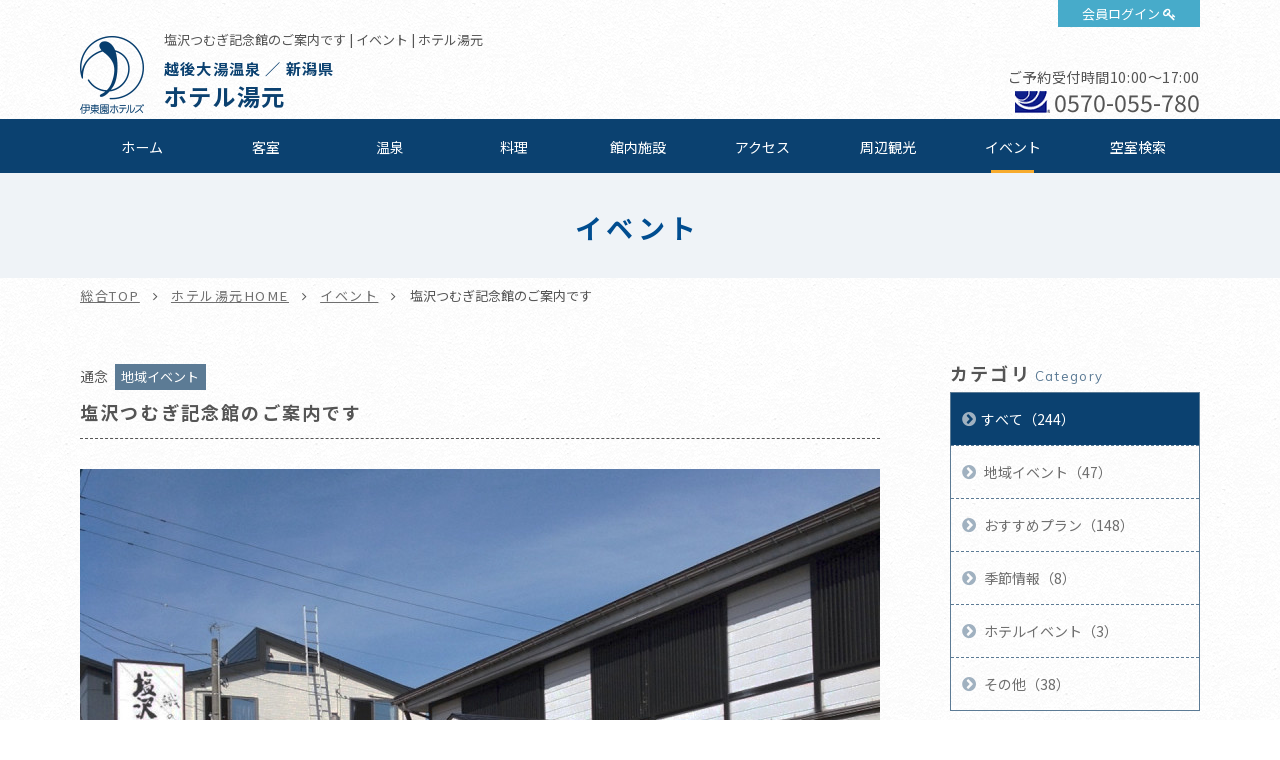

--- FILE ---
content_type: text/html; charset=UTF-8
request_url: https://www.itoenhotel.com/yumoto/event/detail/4028/
body_size: 51505
content:
<!DOCTYPE html>
<html class="mouse lower modern chrome">
<head prefix="og: http://ogp.me/ns# fb: http://ogp.me/ns/fb# website: http://ogp.me/ns/website#">
<meta charset="utf-8">
<title>塩沢つむぎ記念館のご案内です | ホテル湯元【公式サイト】越後大湯温泉旅行 - 伊東園ホテルズ</title>
<meta name="keywords" content="イベント,温泉,宿泊,料理,バイキング,露天風呂,飲み放題,団体,宴会,越後大湯,魚沼,ホテル,塩沢つむぎ記念館のご案内です">
<meta name="description" content="伊東園ホテルからのイベント情報です。">
<meta name="viewport" content="width=device-width, initial-scale=0.0, user-scalable=no, minimum-scale=1.0, maximum-scale=1.0">
<meta name="format-detection" content="telephone=no">
<link rel="index" href="https://www.itoenhotel.com/">

<!-- favicon -->
<link rel="shortcut icon" href="https://www.itoenhotel.com/images/favicon.ico">

<!-- apple-touch-icon -->
<link rel="apple-touch-icon" href="https://www.itoenhotel.com/images/apple-touch-icon.png">

<!-- Open graph tags -->
<meta property="og:site_name" content="伊東園ホテルズ公式サイト【最低価格保証】関東温泉旅行">
<meta property="og:title" content="塩沢つむぎ記念館のご案内です | ホテル湯元【公式サイト】越後大湯温泉旅行 - 伊東園ホテルズ">
<meta property="og:type" content="website">
<meta property="og:url" content="https://www.itoenhotel.com/yumoto/event/detail/4028/">
<meta property="og:description" content="伊東園ホテルからのイベント情報です。">
<meta property="og:image" content="https://www.itoenhotel.com/images/ogp.jpg">
<!-- Google Tag Manager -->
<script>(function(w,d,s,l,i){w[l]=w[l]||[];w[l].push({'gtm.start':
new Date().getTime(),event:'gtm.js'});var f=d.getElementsByTagName(s)[0],
j=d.createElement(s),dl=l!='dataLayer'?'&l='+l:'';j.async=true;j.src=
'https://www.googletagmanager.com/gtm.js?id='+i+dl;f.parentNode.insertBefore(j,f);
})(window,document,'script','dataLayer','GTM-WBTVSH');</script>
<!-- End Google Tag Manager -->

<!-- *** stylesheet *** -->
<link href="https://www.itoenhotel.com/css/common.css" rel="stylesheet" type="text/css" media="all">
<link href="https://fonts.googleapis.com/css?family=Muli|Noto+Sans|Cormorant+Garamond" rel="stylesheet">
<link rel="stylesheet" type="text/css" href="//cdn.jsdelivr.net/npm/slick-carousel@1.8.1/slick/slick.css"/>
<link rel="stylesheet" href="https://cdn.jsdelivr.net/fontawesome/4.7.0/css/font-awesome.min.css">
<link rel="stylesheet" type="text/css" href="https://www.itoenhotel.com/css/jquery-ui.min.css">
<link rel="stylesheet" type="text/css" href="https://www.itoenhotel.com/css/hotel_common.css" media="all">
<link href="https://www.itoenhotel.com/css/hotel_event.css" rel="stylesheet" type="text/css" media="all">

<!-- *** javascript *** -->
<script src="https://www.itoenhotel.com/js/jquery-2.1.4.min.js"></script>
<script type="text/javascript" src="//cdn.jsdelivr.net/npm/slick-carousel@1.8.1/slick/slick.min.js"></script>
<script src="https://www.itoenhotel.com/js/config.js"></script>
<script src="https://www.itoenhotel.com/js/common.js"></script>
<script type="text/javascript" src="https://www.itoenhotel.com/js/jquery-ui.min.js"></script>
<script type="text/javascript" src="https://www.itoenhotel.com/js/search.js"></script>
<script type="text/javascript" src="https://www.itoenhotel.com/js/hotel_common.js"></script>
</head>

<body id="event">
<!-- Google Tag Manager (noscript) -->
<noscript><iframe src="https://www.googletagmanager.com/ns.html?id=GTM-WBTVSH"
height="0" width="0" style="display:none;visibility:hidden"></iframe></noscript>
<!-- End Google Tag Manager (noscript) -->
<div id="page">
<div id="header">
	<div class="con_head ">
		<p class="logo"><a href="https://www.itoenhotel.com/"><img src="https://www.itoenhotel.com/images/header/ic_logo.png" alt="伊東園ホテルズ"></a></p>
		<p class="obj_member"><a href="https://www5.489pro.com/asp/member/index.asp?ka=00044" target="_blank">会員ログイン</a></p>
		<div class="box_head">
			<h1>塩沢つむぎ記念館のご案内です | イベント | ホテル湯元</h1>
			<h2><a href="https://www.itoenhotel.com/yumoto/">
									<span class="spa_pla">
													越後大湯温泉						
													／
						
													新潟県											</span><br>
				
				<em class="name">
					ホテル湯元				</em>
			</a></h2>
		</div>
				<div class="box_cont view_pc-tab">
																		<p class="txt_time">ご予約受付時間10:00～17:00</p>
										<p class="txt_tel01"><i><img src="https://www.itoenhotel.com/images/common/ic_navi.png" alt=""></i><a href="tel:0570055780">0570-055-780</a></p>
									</div>
			</div>

	
	<div class="box_gnav view_pc-tab">
		<ul class="gnav">
			<li class="g_home"><a href="https://www.itoenhotel.com/yumoto/">ホーム</a></li>
												<li class="g_roo"><a href="https://www.itoenhotel.com/yumoto/rooms/">客室</a></li>
													<li class="g_hot"><a href="https://www.itoenhotel.com/yumoto/hotspring/">温泉</a></li>
													<li class="g_cui"><a href="https://www.itoenhotel.com/yumoto/cuisine/">料理</a></li>
													<li class="g_fac"><a href="https://www.itoenhotel.com/yumoto/facilities/">館内施設</a></li>
													<li class="g_acc"><a href="https://www.itoenhotel.com/yumoto/access/">アクセス</a></li>
													<li class="g_sig"><a href="https://www.itoenhotel.com/yumoto/sightseeing/">周辺観光</a></li>
													<li class="g_eve"><a href="https://www.itoenhotel.com/yumoto/event/">イベント</a></li>
																								<li><a href="https://www5.489pro.com/asp/489/menu.asp?id=15440826&kid=00044&ty=ser">空室検索</a></li>
														</ul>
	</div>
</div><!-- /#header -->
<div id="contents">
	<div class="con_pagetitle">
		<h2>イベント</h2>
	</div><!-- /.con_pagetitle -->

	<ul id="topices" class="view_pc-tab">
		<li><a href="https://www.itoenhotel.com/">総合TOP</a></li>
		<li><a href="https://www.itoenhotel.com/yumoto/">ホテル湯元HOME</a></li>
		<li><a href="https://www.itoenhotel.com/yumoto/event/">イベント</a></li>
		<li>塩沢つむぎ記念館のご案内です</li>
	</ul>
	
	<div class="con_eve">
		<div class="main con_det">
			<div class="news_title">
				<div class="box_time">
											<p class="finish">通念</p>
									</div>
				<p class="cate">地域イベント</p>
				<h1>塩沢つむぎ記念館のご案内です</h1>
			</div>
			<div class="box_det">
								<p><img style="width:800px; margin-bottom:30px;" src="https://www.itoenhotel.com/admin/img/imagecache/800x600_285ff94f26d0ad7b2a626e93ddd49248.jpg" alt=""></p>				<div class="box_photo"><p class="photo"><img src="https://www.itoenhotel.com/admin/img/imagecache/765x1024_c8a57870b53d1242934a459565d253b7.jpg" alt=""></p></div><div class="box_txt"><p class="txt"></p></div><div class="box_photo"><p class="photo"><img src="https://www.itoenhotel.com/admin/img/imagecache/800x600_1c990e21ffe8125841c6b7c1b4e108a9.jpg" alt=""></p></div><div class="box_txt"><p class="txt">織の文化館 塩沢つむぎ記念館のご案内です。<br>
<br>
塩沢地域の織物は約1,000年の伝統を誇る伝統工芸となっております。<br>
塩沢つむぎ記念館では織の文化の新拠点として、織物の体験・展示・お土産の販売を行っております。<br>
<br>
体験コースを始め、様々な織物の文化に触れあえる塩沢つむぎ記念館を、この機会にぜひ訪れてみてはいかがでしょうか。<br>
<br>
〒949-6408 新潟県南魚沼市塩原1227-14<br>
TEL：025-782-4888<br>
<br>
お車では、当館より国道291号線経由で約50分となっております。<br>
電車では、JR塩沢駅より徒歩3分となります。</p></div><p class="btn_out"><a href="https://www.tsumugi-kan.jp/" target="_blank">詳細はこちら(外部リンク)</a></p><p class="btn"><a href="https://www5.489pro.com/asp/489/menu.asp?id=15440826&amp;ty=lim&amp;plan=146&amp;lan=JPN&amp;kid=00044">ご宿泊の詳細はこちら</a></p>			</div>

			<div class="box_pager">
	<div>
		<p class="btn_prev">
		<a class="over" href="https://www.itoenhotel.com/yumoto/event/detail/4039/">
			前の記事へ
		</a>
	</p>
			<p class="btn_list"><a href="https://www.itoenhotel.com/yumoto/event/" class="over">一覧に戻る</a></p>
		<P class="btn_next">
		<a class="over" href="https://www.itoenhotel.com/yumoto/event/detail/3981/">
			次の記事へ
		</a>
	</P>
		</div>
</div><!-- /.box_pager_detail -->

		</div><!-- /.main -->
		<div class="side">
	
			<div class="box_side">
			<p class="st">カテゴリ<span>Category</span></p>
			<ul class="box_cate">
				<li class="check">
					<a href="https://www.itoenhotel.com/yumoto/event/" class="over">すべて（244）</a>
				</li>
															<li><a href="https://www.itoenhotel.com/yumoto/event/?category=104" class="over">
								地域イベント（47）</a></li>
																				<li><a href="https://www.itoenhotel.com/yumoto/event/?category=105" class="over">
								おすすめプラン（148）</a></li>
																				<li><a href="https://www.itoenhotel.com/yumoto/event/?category=106" class="over">
								季節情報（8）</a></li>
																				<li><a href="https://www.itoenhotel.com/yumoto/event/?category=107" class="over">
								ホテルイベント（3）</a></li>
																				<li><a href="https://www.itoenhotel.com/yumoto/event/?category=108" class="over">
								その他（38）</a></li>
												</ul>
		</div><!-- /.box_side -->
		
			<div class="box_side">
			<p class="st">アーカイブ<span>Archive</span></p>
			<ul class="box_mon">
								<li><p class="obj_accordion active">2026年（1）</p>
					<ol style="display: block;">
													<li>
								<a href="https://www.itoenhotel.com/yumoto/event/?date_from=2026/01/01&date_to=2026/01/31" class="over">
									01月（1）								</a>
							</li>
											</ol>
				</li>
								<li><p class="obj_accordion">2025年（42）</p>
					<ol style="display: none;">
													<li>
								<a href="https://www.itoenhotel.com/yumoto/event/?date_from=2025/12/01&date_to=2025/12/31" class="over">
									12月（2）								</a>
							</li>
													<li>
								<a href="https://www.itoenhotel.com/yumoto/event/?date_from=2025/11/01&date_to=2025/11/30" class="over">
									11月（1）								</a>
							</li>
													<li>
								<a href="https://www.itoenhotel.com/yumoto/event/?date_from=2025/10/01&date_to=2025/10/31" class="over">
									10月（5）								</a>
							</li>
													<li>
								<a href="https://www.itoenhotel.com/yumoto/event/?date_from=2025/09/01&date_to=2025/09/30" class="over">
									09月（4）								</a>
							</li>
													<li>
								<a href="https://www.itoenhotel.com/yumoto/event/?date_from=2025/08/01&date_to=2025/08/31" class="over">
									08月（4）								</a>
							</li>
													<li>
								<a href="https://www.itoenhotel.com/yumoto/event/?date_from=2025/07/01&date_to=2025/07/31" class="over">
									07月（4）								</a>
							</li>
													<li>
								<a href="https://www.itoenhotel.com/yumoto/event/?date_from=2025/06/01&date_to=2025/06/30" class="over">
									06月（4）								</a>
							</li>
													<li>
								<a href="https://www.itoenhotel.com/yumoto/event/?date_from=2025/05/01&date_to=2025/05/31" class="over">
									05月（5）								</a>
							</li>
													<li>
								<a href="https://www.itoenhotel.com/yumoto/event/?date_from=2025/04/01&date_to=2025/04/30" class="over">
									04月（3）								</a>
							</li>
													<li>
								<a href="https://www.itoenhotel.com/yumoto/event/?date_from=2025/03/01&date_to=2025/03/31" class="over">
									03月（3）								</a>
							</li>
													<li>
								<a href="https://www.itoenhotel.com/yumoto/event/?date_from=2025/02/01&date_to=2025/02/28" class="over">
									02月（3）								</a>
							</li>
													<li>
								<a href="https://www.itoenhotel.com/yumoto/event/?date_from=2025/01/01&date_to=2025/01/31" class="over">
									01月（4）								</a>
							</li>
											</ol>
				</li>
								<li><p class="obj_accordion">2024年（46）</p>
					<ol style="display: none;">
													<li>
								<a href="https://www.itoenhotel.com/yumoto/event/?date_from=2024/12/01&date_to=2024/12/31" class="over">
									12月（3）								</a>
							</li>
													<li>
								<a href="https://www.itoenhotel.com/yumoto/event/?date_from=2024/11/01&date_to=2024/11/30" class="over">
									11月（4）								</a>
							</li>
													<li>
								<a href="https://www.itoenhotel.com/yumoto/event/?date_from=2024/10/01&date_to=2024/10/31" class="over">
									10月（5）								</a>
							</li>
													<li>
								<a href="https://www.itoenhotel.com/yumoto/event/?date_from=2024/09/01&date_to=2024/09/30" class="over">
									09月（3）								</a>
							</li>
													<li>
								<a href="https://www.itoenhotel.com/yumoto/event/?date_from=2024/08/01&date_to=2024/08/31" class="over">
									08月（4）								</a>
							</li>
													<li>
								<a href="https://www.itoenhotel.com/yumoto/event/?date_from=2024/07/01&date_to=2024/07/31" class="over">
									07月（4）								</a>
							</li>
													<li>
								<a href="https://www.itoenhotel.com/yumoto/event/?date_from=2024/06/01&date_to=2024/06/30" class="over">
									06月（4）								</a>
							</li>
													<li>
								<a href="https://www.itoenhotel.com/yumoto/event/?date_from=2024/05/01&date_to=2024/05/31" class="over">
									05月（5）								</a>
							</li>
													<li>
								<a href="https://www.itoenhotel.com/yumoto/event/?date_from=2024/04/01&date_to=2024/04/30" class="over">
									04月（3）								</a>
							</li>
													<li>
								<a href="https://www.itoenhotel.com/yumoto/event/?date_from=2024/03/01&date_to=2024/03/31" class="over">
									03月（3）								</a>
							</li>
													<li>
								<a href="https://www.itoenhotel.com/yumoto/event/?date_from=2024/02/01&date_to=2024/02/29" class="over">
									02月（4）								</a>
							</li>
													<li>
								<a href="https://www.itoenhotel.com/yumoto/event/?date_from=2024/01/01&date_to=2024/01/31" class="over">
									01月（4）								</a>
							</li>
											</ol>
				</li>
								<li><p class="obj_accordion">2023年（51）</p>
					<ol style="display: none;">
													<li>
								<a href="https://www.itoenhotel.com/yumoto/event/?date_from=2023/12/01&date_to=2023/12/31" class="over">
									12月（6）								</a>
							</li>
													<li>
								<a href="https://www.itoenhotel.com/yumoto/event/?date_from=2023/11/01&date_to=2023/11/30" class="over">
									11月（3）								</a>
							</li>
													<li>
								<a href="https://www.itoenhotel.com/yumoto/event/?date_from=2023/10/01&date_to=2023/10/31" class="over">
									10月（4）								</a>
							</li>
													<li>
								<a href="https://www.itoenhotel.com/yumoto/event/?date_from=2023/09/01&date_to=2023/09/30" class="over">
									09月（5）								</a>
							</li>
													<li>
								<a href="https://www.itoenhotel.com/yumoto/event/?date_from=2023/08/01&date_to=2023/08/31" class="over">
									08月（4）								</a>
							</li>
													<li>
								<a href="https://www.itoenhotel.com/yumoto/event/?date_from=2023/07/01&date_to=2023/07/31" class="over">
									07月（5）								</a>
							</li>
													<li>
								<a href="https://www.itoenhotel.com/yumoto/event/?date_from=2023/06/01&date_to=2023/06/30" class="over">
									06月（5）								</a>
							</li>
													<li>
								<a href="https://www.itoenhotel.com/yumoto/event/?date_from=2023/05/01&date_to=2023/05/31" class="over">
									05月（5）								</a>
							</li>
													<li>
								<a href="https://www.itoenhotel.com/yumoto/event/?date_from=2023/04/01&date_to=2023/04/30" class="over">
									04月（2）								</a>
							</li>
													<li>
								<a href="https://www.itoenhotel.com/yumoto/event/?date_from=2023/03/01&date_to=2023/03/31" class="over">
									03月（7）								</a>
							</li>
													<li>
								<a href="https://www.itoenhotel.com/yumoto/event/?date_from=2023/02/01&date_to=2023/02/28" class="over">
									02月（1）								</a>
							</li>
													<li>
								<a href="https://www.itoenhotel.com/yumoto/event/?date_from=2023/01/01&date_to=2023/01/31" class="over">
									01月（4）								</a>
							</li>
											</ol>
				</li>
								<li><p class="obj_accordion">2022年（32）</p>
					<ol style="display: none;">
													<li>
								<a href="https://www.itoenhotel.com/yumoto/event/?date_from=2022/12/01&date_to=2022/12/31" class="over">
									12月（5）								</a>
							</li>
													<li>
								<a href="https://www.itoenhotel.com/yumoto/event/?date_from=2022/11/01&date_to=2022/11/30" class="over">
									11月（1）								</a>
							</li>
													<li>
								<a href="https://www.itoenhotel.com/yumoto/event/?date_from=2022/10/01&date_to=2022/10/31" class="over">
									10月（3）								</a>
							</li>
													<li>
								<a href="https://www.itoenhotel.com/yumoto/event/?date_from=2022/09/01&date_to=2022/09/30" class="over">
									09月（6）								</a>
							</li>
													<li>
								<a href="https://www.itoenhotel.com/yumoto/event/?date_from=2022/08/01&date_to=2022/08/31" class="over">
									08月（3）								</a>
							</li>
													<li>
								<a href="https://www.itoenhotel.com/yumoto/event/?date_from=2022/07/01&date_to=2022/07/31" class="over">
									07月（4）								</a>
							</li>
													<li>
								<a href="https://www.itoenhotel.com/yumoto/event/?date_from=2022/06/01&date_to=2022/06/30" class="over">
									06月（2）								</a>
							</li>
													<li>
								<a href="https://www.itoenhotel.com/yumoto/event/?date_from=2022/05/01&date_to=2022/05/31" class="over">
									05月（4）								</a>
							</li>
													<li>
								<a href="https://www.itoenhotel.com/yumoto/event/?date_from=2022/04/01&date_to=2022/04/30" class="over">
									04月（2）								</a>
							</li>
													<li>
								<a href="https://www.itoenhotel.com/yumoto/event/?date_from=2022/03/01&date_to=2022/03/31" class="over">
									03月（1）								</a>
							</li>
													<li>
								<a href="https://www.itoenhotel.com/yumoto/event/?date_from=2022/02/01&date_to=2022/02/28" class="over">
									02月（1）								</a>
							</li>
											</ol>
				</li>
								<li><p class="obj_accordion">2021年（36）</p>
					<ol style="display: none;">
													<li>
								<a href="https://www.itoenhotel.com/yumoto/event/?date_from=2021/12/01&date_to=2021/12/31" class="over">
									12月（3）								</a>
							</li>
													<li>
								<a href="https://www.itoenhotel.com/yumoto/event/?date_from=2021/11/01&date_to=2021/11/30" class="over">
									11月（2）								</a>
							</li>
													<li>
								<a href="https://www.itoenhotel.com/yumoto/event/?date_from=2021/10/01&date_to=2021/10/31" class="over">
									10月（2）								</a>
							</li>
													<li>
								<a href="https://www.itoenhotel.com/yumoto/event/?date_from=2021/09/01&date_to=2021/09/30" class="over">
									09月（3）								</a>
							</li>
													<li>
								<a href="https://www.itoenhotel.com/yumoto/event/?date_from=2021/08/01&date_to=2021/08/31" class="over">
									08月（3）								</a>
							</li>
													<li>
								<a href="https://www.itoenhotel.com/yumoto/event/?date_from=2021/07/01&date_to=2021/07/31" class="over">
									07月（3）								</a>
							</li>
													<li>
								<a href="https://www.itoenhotel.com/yumoto/event/?date_from=2021/06/01&date_to=2021/06/30" class="over">
									06月（3）								</a>
							</li>
													<li>
								<a href="https://www.itoenhotel.com/yumoto/event/?date_from=2021/05/01&date_to=2021/05/31" class="over">
									05月（4）								</a>
							</li>
													<li>
								<a href="https://www.itoenhotel.com/yumoto/event/?date_from=2021/04/01&date_to=2021/04/30" class="over">
									04月（3）								</a>
							</li>
													<li>
								<a href="https://www.itoenhotel.com/yumoto/event/?date_from=2021/03/01&date_to=2021/03/31" class="over">
									03月（2）								</a>
							</li>
													<li>
								<a href="https://www.itoenhotel.com/yumoto/event/?date_from=2021/02/01&date_to=2021/02/28" class="over">
									02月（4）								</a>
							</li>
													<li>
								<a href="https://www.itoenhotel.com/yumoto/event/?date_from=2021/01/01&date_to=2021/01/31" class="over">
									01月（4）								</a>
							</li>
											</ol>
				</li>
								<li><p class="obj_accordion">2020年（24）</p>
					<ol style="display: none;">
													<li>
								<a href="https://www.itoenhotel.com/yumoto/event/?date_from=2020/12/01&date_to=2020/12/31" class="over">
									12月（2）								</a>
							</li>
													<li>
								<a href="https://www.itoenhotel.com/yumoto/event/?date_from=2020/11/01&date_to=2020/11/30" class="over">
									11月（1）								</a>
							</li>
													<li>
								<a href="https://www.itoenhotel.com/yumoto/event/?date_from=2020/10/01&date_to=2020/10/31" class="over">
									10月（2）								</a>
							</li>
													<li>
								<a href="https://www.itoenhotel.com/yumoto/event/?date_from=2020/09/01&date_to=2020/09/30" class="over">
									09月（1）								</a>
							</li>
													<li>
								<a href="https://www.itoenhotel.com/yumoto/event/?date_from=2020/08/01&date_to=2020/08/31" class="over">
									08月（3）								</a>
							</li>
													<li>
								<a href="https://www.itoenhotel.com/yumoto/event/?date_from=2020/07/01&date_to=2020/07/31" class="over">
									07月（4）								</a>
							</li>
													<li>
								<a href="https://www.itoenhotel.com/yumoto/event/?date_from=2020/06/01&date_to=2020/06/30" class="over">
									06月（1）								</a>
							</li>
													<li>
								<a href="https://www.itoenhotel.com/yumoto/event/?date_from=2020/04/01&date_to=2020/04/30" class="over">
									04月（1）								</a>
							</li>
													<li>
								<a href="https://www.itoenhotel.com/yumoto/event/?date_from=2020/03/01&date_to=2020/03/31" class="over">
									03月（4）								</a>
							</li>
													<li>
								<a href="https://www.itoenhotel.com/yumoto/event/?date_from=2020/02/01&date_to=2020/02/29" class="over">
									02月（2）								</a>
							</li>
													<li>
								<a href="https://www.itoenhotel.com/yumoto/event/?date_from=2020/01/01&date_to=2020/01/31" class="over">
									01月（3）								</a>
							</li>
											</ol>
				</li>
								<li><p class="obj_accordion">2019年（12）</p>
					<ol style="display: none;">
													<li>
								<a href="https://www.itoenhotel.com/yumoto/event/?date_from=2019/12/01&date_to=2019/12/31" class="over">
									12月（1）								</a>
							</li>
													<li>
								<a href="https://www.itoenhotel.com/yumoto/event/?date_from=2019/10/01&date_to=2019/10/31" class="over">
									10月（1）								</a>
							</li>
													<li>
								<a href="https://www.itoenhotel.com/yumoto/event/?date_from=2019/09/01&date_to=2019/09/30" class="over">
									09月（1）								</a>
							</li>
													<li>
								<a href="https://www.itoenhotel.com/yumoto/event/?date_from=2019/07/01&date_to=2019/07/31" class="over">
									07月（3）								</a>
							</li>
													<li>
								<a href="https://www.itoenhotel.com/yumoto/event/?date_from=2019/06/01&date_to=2019/06/30" class="over">
									06月（2）								</a>
							</li>
													<li>
								<a href="https://www.itoenhotel.com/yumoto/event/?date_from=2019/05/01&date_to=2019/05/31" class="over">
									05月（2）								</a>
							</li>
													<li>
								<a href="https://www.itoenhotel.com/yumoto/event/?date_from=2019/04/01&date_to=2019/04/30" class="over">
									04月（1）								</a>
							</li>
													<li>
								<a href="https://www.itoenhotel.com/yumoto/event/?date_from=2019/03/01&date_to=2019/03/31" class="over">
									03月（1）								</a>
							</li>
											</ol>
				</li>
							</ul>
		</div>
	</div><!-- /.side -->
	</div><!-- /.con_news -->


<div id="hotel_foooter">
	<div class="foo_nav view_pc-tab">
		<ul>
			<li><a href="https://www.itoenhotel.com/yumoto/">ホーム</a></li>
												<li><a href="https://www.itoenhotel.com/yumoto/rooms/">客室</a></li>
													<li><a href="https://www.itoenhotel.com/yumoto/hotspring/">温泉</a></li>
													<li><a href="https://www.itoenhotel.com/yumoto/cuisine/">料理</a></li>
													<li><a href="https://www.itoenhotel.com/yumoto/facilities/">館内施設</a></li>
													<li><a href="https://www.itoenhotel.com/yumoto/access/">アクセス</a></li>
													<li><a href="https://www.itoenhotel.com/yumoto/sightseeing/">周辺観光</a></li>
													<li><a href="https://www.itoenhotel.com/yumoto/news/">お知らせ</a></li>
													<li><a href="https://www.itoenhotel.com/yumoto/event/">イベント</a></li>
													<li><a href="https://www.itoenhotel.com/yumoto/gallery/">フォトギャラリー</a></li>
													<li><a href="https://www.itoenhotel.com/yumoto/contact/">お問い合わせ</a></li>
																									<li><a href="https://www5.489pro.com/asp/489/menu.asp?id=15440826&kid=00044&ty=ser">空室検索</a></li>
														</ul>
	</div>

	<div class="wrp_add_cont">
		<div class="con_add_cont">
			<div class="box_add">
				<p class="st">ホテル湯元</p>
								<p class="txt">&#12306;946-0087															　新潟県魚沼市上折立460</p>
			
				<table class="tbl_foo">
																		<tr>
								<th>チェックイン</th>
								<td>
									15:00～								</td>
							</tr>
						
													<tr>
								<th>チェックアウト</th>
								<td>
									～11:00								</td>
							</tr>
											
											<tr>
							<th>ご利用可能な<br class="view_pc-tab">キャッシュレス決済</th>
							<td>
								【クレジットカード】<br />
VISA・MasterCard・JCB・American Express・Diners Club・銀聯<br />
※クレジットカードの安全なご利用のため、ICチップ搭載クレジットカード(暗証番号が必要となります)のご利用にご協力をお願いします。<br />
【電子マネー】<br />
iD・楽天Edy・QUICPay・nanaco・WAON・交通系ICカード(PiTaPa除く)<br />
【コード決済】<br />
PayPay・d払い・au PAY・メルペイ・ゆうちょPay・楽天ペイ・Alipay・WeChat Pay<br />
【ギフト券】<br />
VJAギフト券・JCBギフト券・JTBナイスギフト(JCBマークの記載がございます)							</td>
						</tr>
										
						<tr>
							<th>駐車場</th>
							<td>
								100台(無料)<br />
屋根付バイク駐車場有り。<br />
※駐車台数に限りがあります。<br />
※先着順になります。							</td>
						</tr>

									</table>
			</div>

			<div class="box_cont">
														<p class="btn_plan">
						<a href="https://www5.489pro.com/asp/489/menu.asp?id=15440826&kid=00044&ty=ser" target="_blank">ご宿泊プラン一覧はこちら</a>
					</p>
													<div class="boxs">
						<p class="st">お問い合わせ</p>
																					<p class="txt_time">受付時間10:00～17:00</p>
																						<p class="txt_tel"><i><img src="https://www.itoenhotel.com/images/common/ic_navi.png" alt=""></i><a href="tel:0570055780">0570-055-780</a></p>
																			<p class="btn_cont"><a href="https://www.itoenhotel.com/yumoto/contact/">お問い合わせフォーム</a></p>
											</div>
							</div>
		</div><!-- /.con_add_cont -->
	</div>
</div><!-- /#hotel_foooter -->


<!-- モーダルウィンドウ空室検索 -->
	<div id="obj_search" class="con_modal_sea"><div class="box_modal_sea">
			<p class="obj_close">CLOSE</p>
			<div class="wrp_home_search">
				<div class="con_search">
					<p class="st_tit">空室検索</p>
					<div class="box_lowest">
						<p class="sst"><span class="o">最</span><span class="y">低</span><span class="o">価</span><span class="y">格</span><span class="o">保</span><span class="y">証</span></p>
						<p class="txt_low">ご宿泊予約は他サイトより<em>公式サイト</em><br class="view_sp">からが<span class="ten">一</span><span class="ten">番</span><span class="ten">お</span><span class="ten">得</span>です</p>
					</div>

					<div class="inner">
						<div class="box_sea">
							<form id="obj_search2" class="obj_search" action="https://www5.489pro.com/asp/489/menu.asp?ty=ser&kid=00044&id=15440826" method="post">

								<!-- 予約プロID -->
								<input type="hidden" name="area_yado_id" class="area_yado_id" value="15440826">

								<div class="det_sea">
									<!-- チェックイン日 -->
									<div class="box_day">
										<input type="text" class="datepicker" value="2026/01/19" readonly="readonly">
										<input type="hidden" name="obj_year" class="obj_year" value="2026">
										<input type="hidden" name="obj_month" class="obj_month" value="01">
										<input type="hidden" name="obj_day" class="obj_day" value="19">
									</div><!-- /.box_day -->

									<!-- 日付未定 -->
									<div class="box_und view_pc-tab">
										<input type="checkbox" name="obj_no_date" value="1" class="obj_no_date" id="obj_no_date1">
										<em><label for="obj_no_date1">日付未定</label></em>
									</div><!-- /.box_und -->

									<!-- 人数 -->
									<div class="box_per">
										<select name="obj_per_num" class="obj_per_num">
											<option value="0">未定</option>
<option value="1">1</option>
<option value="2">2</option>
<option value="3">3</option>
<option value="4">4</option>
<option value="5">5</option>
<option value="6">6</option>
<option value="7">7</option>
<option value="8">8</option>
<option value="9">9</option>
<option value="10">10</option>
										</select>
										<span>人/1室</span>
									</div><!-- /.box_per -->

									<!-- 泊数 -->
									<div class="box_sta">
										<select name="obj_stay_num">
											<option value="0">未定</option>
<option value="1">1</option>
<option value="2">2</option>
<option value="3">3</option>
<option value="4">4</option>
<option value="5">5</option>
<option value="6">6</option>
<option value="7">7</option>
<option value="8">8</option>
<option value="9">9</option>
<option value="10">10</option>
										</select>
										<span>泊</span>
									</div><!-- /.box_sta -->

									<!-- 部屋数 -->
									<div class="box_roo">
										<select name="obj_room_num">
											<option value="0">未定</option>
<option value="1">1</option>
<option value="2">2</option>
<option value="3">3</option>
<option value="4">4</option>
<option value="5">5</option>
<option value="6">6</option>
<option value="7">7</option>
<option value="8">8</option>
<option value="9">9</option>
<option value="10">10</option>
										</select>
										<span>部屋</span>
									</div><!-- /.box_roo -->
								</div><!-- /.det_sea -->

								<!-- 検索ボタン -->
								<p class="obj_searchBtn" onclick="submitForm('#obj_search2')">検索</p>
							</form>
						</div>

						<div class="wrp_Btns">
							<ul class="box_btns01">
																	<li class="btn_pla"><a href="https://www5.489pro.com/asp/489/menu.asp?id=15440826&gp=YES&kid=00044&ty=lim&group=2&lan=JPN  ">おすすめご宿泊プラン</a></li>
																<li class="btn_cal"><a href="https://www.itoenhotel.com/calendar/">全館空室カレンダー</a></li>
								<li class="btn_login view_pc-tab"><a href="https://www5.489pro.com/asp/member/index.asp?ka=00044">会員ログイン</a></li>
							</ul>

															<div class="box_tel view_pc-tab">
																			<p class="txt_tel">【ナビダイヤル】TEL.<a href="tel:0570055780">0570-055-780</a></p>
																												<p class="txt_tel">【ホテル直通】TEL.<a href="tel:0257952221">025-795-2221</a></p>
																	</div>
							
							<ul class="box_btns02">
								<li><a href="https://www5.489pro.com/asp/member/pre_regist_form.asp?ka=00044">新規会員登録</a></li>
								<li><a href="https://www5.489pro.com/asp/member/index.asp?ka=00044">会員登録情報の<br class="view_sp">確認・変更</a></li>
								<li><a href="https://www5.489pro.com/asp/489/refer_login.asp?kid=00044&yaid=15440826">ご予約確認</a></li>
								<li><a href="https://www5.489pro.com/asp/member/index.asp?ka=00044&yaid=15440826">ご予約変更</a></li>
								<li><a href="https://www5.489pro.com/asp/489/refer_login.asp?kid=00044&yaid=15440826">ご予約<br class="view_sp">キャンセル</a></li>
							</ul>
						</div>

					</div>
				</div><!-- /.con_search -->
			</div><!-- /.wrp_home_search -->
		</div></div>
</div><!-- /#contents -->
<div id="footer">
	<p id="ptop" class="view_pc-tab">
		<a href="#page">
							<img src="https://www.itoenhotel.com/images/footer/ptop.png" alt="TOP">
					</a>
	</p>

	<!-- 下部バナー -->
			<div class="con_foo_bn">
			<ul id="BannerSlider" class="box_foo_bn">
														<li>
						<a href="https://www.itoenhotel.com/reserve/stamprally.php"  target='_blank'  title="スタンプを集めて宿泊券をもらおう！伊東園ホテルズ　湯めぐりスタンプラリー" >
							<img src="https://www.itoenhotel.com/admin/img/imagecache/360x110_91d42d62d15f32724f7acf9c7b6529e3.jpg" alt="スタンプを集めて宿泊券をもらおう！伊東園ホテルズ　湯めぐりスタンプラリー" />
						</a>
					</li>
														<li>
						<a href="https://www.itoenhotel.com/hotel_guide/"  target='_blank'  title="伊東園ホテルズ ホテルガイド" >
							<img src="https://www.itoenhotel.com/admin/img/imagecache/360x110_67439d44398806a6e56e0f25c3a1e539.jpg" alt="伊東園ホテルズ ホテルガイド" />
						</a>
					</li>
														<li>
						<a href="https://www.criax.jp/recruit/itoenhotel.php"  target='_blank'  title="伊東園ホテルズ採用情報" >
							<img src="https://www.itoenhotel.com/admin/img/imagecache/360x110_0993d08eda98c76c1ead03787565c3e6.jpg" alt="伊東園ホテルズ採用情報" />
						</a>
					</li>
														<li>
						<a href="https://www.itoenhotel.com/special/shop/"  target='_blank'  title="伊東園ホテルズ　通販サイト" >
							<img src="https://www.itoenhotel.com/admin/img/imagecache/360x110_25fd24d34378ae83035adf9a745a829a.jpg" alt="伊東園ホテルズ　通販サイト" />
						</a>
					</li>
														<li>
						<a href="https://cake.jp/anniversary/itoen/"  target='_blank'  title="記念日や誕生日にケーキをお届け！思い出に残るお祝いを" >
							<img src="https://www.itoenhotel.com/admin/img/imagecache/360x110_12ae4b22b82fb1c3bd9579cb38163b31.jpg" alt="記念日や誕生日にケーキをお届け！思い出に残るお祝いを" />
						</a>
					</li>
														<li>
						<a href="https://www.itoenhotel.com/bus/"  title="伊東園ホテルズの往復バスのご案内" >
							<img src="https://www.itoenhotel.com/admin/img/imagecache/360x110_bff268bc4dc31b5f488ac7068a327c18.jpg" alt="伊東園ホテルズの往復バスのご案内" />
						</a>
					</li>
							</ul>
		</div><!-- /.con_foo_bn -->
	
	<!-- 関連施設 -->
	
			<div class="con_hotel_list">
			<p class="logo"><img src="https://www.itoenhotel.com/images/footer/logo_foo.png" alt="伊東園ホテルズ"></p>

			<div class="inner">
															<div class="box_hotel_list list01">
							<p class="st_acc obj_accordion tabsp_only">
								北海道・東北エリア							</p>
							<div class='box_acd'>
							<ul>																									<li>
										<a href="https://www.itoenhotel.com/higashiyama/">
											東山パークホテル新風月											<br class="view_pc">

											(会津東山温泉／福島県)										</a>
									</li>

																										<li>
										<a href="https://www.itoenhotel.com/iizaka/">
											伊東園ホテル飯坂 叶や											<br class="view_pc">

											(飯坂温泉／福島県)										</a>
									</li>

																										<li>
										<a href="https://www.itoenhotel.com/hekizantei/">
											鏡が池 碧山亭											<br class="view_pc">

											(あだたら高原岳温泉／福島県)										</a>
									</li>

																										<li>
										<a href="https://www.itoenhotel.com/bandai_mukaitaki/">
											伊東園ホテル磐梯向滝											<br class="view_pc">

											(磐梯熱海温泉／福島県)										</a>
									</li>

																										<li>
										<a href="https://www.itoenhotel.com/taikan/">
											湯守 ホテル大観											<br class="view_pc">

											(つなぎ温泉／岩手県)										</a>
									</li>

																										<li>
										<a href="https://www.itoenhotel.com/yunokawa/">
											湯の川観光ホテル祥苑											<br class="view_pc">

											(函館湯の川温泉／北海道)										</a>
									</li>

																								</ul>
							</div><!-- /.box_acd -->
						</div>

																										<div class="box_hotel_list list02">
							<p class="st_acc obj_accordion tabsp_only">
								中部エリア							</p>
							<div class='box_acd'>
							<ul>																									<li>
										<a href="https://www.itoenhotel.com/shirakabako/">
											白樺湖ビューホテル											<br class="view_pc">

											(信州蓼科・白樺湖畔／長野県)										</a>
									</li>

																										<li>
										<a href="https://www.itoenhotel.com/asama/">
											伊東園ホテル浅間の湯											<br class="view_pc">

											(信州松本・浅間温泉／長野県)										</a>
									</li>

																										<li>
										<a href="https://www.itoenhotel.com/uedakan/">
											リバーサイド上田館											<br class="view_pc">

											(戸倉上山田温泉／長野県)										</a>
									</li>

																										<li>
										<a href="https://www.itoenhotel.com/komoro/">
											小諸グランドキャッスルホテル											<br class="view_pc">

											(小諸温泉／長野県)										</a>
									</li>

																										<li>
										<a href="https://www.itoenhotel.com/suimeikan/">
											ホテル水明館											<br class="view_pc">

											(湯田中渋温泉／長野県)										</a>
									</li>

																										<li>
										<a href="https://www.itoenhotel.com/aburaya/">
											 上諏訪温泉 油屋旅館											<br class="view_pc">

											(上諏訪温泉／長野県)										</a>
									</li>

																										<li>
										<a href="https://www.itoenhotel.com/yumoto/">
											ホテル湯元											<br class="view_pc">

											(越後大湯温泉／新潟県)										</a>
									</li>

																								</ul>
							</div><!-- /.box_acd -->
						</div>

																										<div class="box_hotel_list list03">
							<p class="st_acc obj_accordion tabsp_only">
								関東エリア							</p>
							<div class='box_acd'>
							<ul class='box2'>																									<li>
										<a href="https://www.itoenhotel.com/kimiyoshi/">
											ホテル君佳											<br class="view_pc">

											(石和温泉／山梨県)										</a>
									</li>

																										<li>
										<a href="https://www.itoenhotel.com/shikisai/">
											ホテル四季彩											<br class="view_pc">

											(湯河原温泉／神奈川県)										</a>
									</li>

																										<li>
										<a href="https://www.itoenhotel.com/hakoneyumoto/">
											伊東園ホテル箱根湯本											<br class="view_pc">

											(箱根湯本温泉／神奈川県)										</a>
									</li>

																										<li>
										<a href="https://www.itoenhotel.com/nangoku/">
											南国ホテル											<br class="view_pc">

											(南房総白浜温泉／千葉県)										</a>
									</li>

																										<li>
										<a href="https://www.itoenhotel.com/okukuji/">
											ホテル奥久慈館											<br class="view_pc">

											(奥久慈大子温泉／茨城県)										</a>
									</li>

																										<li>
										<a href="https://www.itoenhotel.com/kinugawaroyal/">
											鬼怒川ロイヤルホテル											<br class="view_pc">

											(鬼怒川温泉／栃木県)										</a>
									</li>

																										<li>
										<a href="https://www.itoenhotel.com/newsakura/">
											伊東園ホテルニューさくら											<br class="view_pc">

											(鬼怒川温泉／栃木県)										</a>
									</li>

																										<li>
										<a href="https://www.itoenhotel.com/ichiryukaku/">
											一柳閣本館											<br class="view_pc">

											(川治温泉／栃木県)										</a>
									</li>

																										<li>
										<a href="https://www.itoenhotel.com/shiobara/">
											伊東園ホテル塩原											<br class="view_pc">

											(那須塩原温泉／栃木県)										</a>
									</li>

																										<li>
										<a href="https://www.itoenhotel.com/newmomiji/">
											ホテルニューもみぢ											<br class="view_pc">

											(那須塩原温泉／栃木県)										</a>
									</li>

																										<li>
										<a href="https://www.itoenhotel.com/yunishigawa/">
											ホテル湯西川											<br class="view_pc">

											(湯西川温泉／栃木県)										</a>
									</li>

																										<li>
										<a href="https://www.itoenhotel.com/ikaho/">
											伊香保グランドホテル											<br class="view_pc">

											(伊香保温泉／群馬県)										</a>
									</li>

																										<li>
										<a href="https://www.itoenhotel.com/koganenoyu/">
											黄金の湯館(日帰り温泉)											<br class="view_pc">

											(伊香保温泉／伊香保グランドホテル併設)										</a>
									</li>

																										<li>
										<a href="https://www.itoenhotel.com/kindayu/">
											金太夫											<br class="view_pc">

											(伊香保温泉／群馬県)										</a>
									</li>

									</ul><ul class='box2'>																	<li>
										<a href="https://www.itoenhotel.com/ikahoonsen_todoroki/">
											伊香保温泉とどろき											<br class="view_pc">

											(伊香保温泉／群馬県)										</a>
									</li>

																										<li>
										<a href="https://www.itoenhotel.com/shima/">
											伊東園ホテル四万											<br class="view_pc">

											(四万温泉／群馬県)										</a>
									</li>

																										<li>
										<a href="https://www.itoenhotel.com/sanraku/">
											伊東園ホテル尾瀬老神山楽荘											<br class="view_pc">

											(尾瀬老神温泉／群馬県)										</a>
									</li>

																										<li>
										<a href="https://www.itoenhotel.com/yunojin/">
											ホテル湯の陣											<br class="view_pc">

											(水上温泉郷ゆびそ温泉／群馬県)										</a>
									</li>

																										<li>
										<a href="https://www.itoenhotel.com/kusatsu/">
											伊東園ホテル草津											<br class="view_pc">

											(草津温泉／群馬県)										</a>
									</li>

																								</ul>
							</div><!-- /.box_acd -->
						</div>

																										<div class="box_hotel_list list04">
							<p class="st_acc obj_accordion tabsp_only">
								伊豆・熱海エリア							</p>
							<div class='box_acd'>
							<ul class='box2'>																									<li>
										<a href="https://www.itoenhotel.com/itoenhotel/">
											伊東園ホテル											<br class="view_pc">

											(伊豆伊東温泉／静岡県)										</a>
									</li>

																										<li>
										<a href="https://www.itoenhotel.com/itoenhotel_annex/">
											伊東園ホテル別館											<br class="view_pc">

											(伊豆伊東温泉／静岡県)										</a>
									</li>

																										<li>
										<a href="https://www.itoenhotel.com/matsukawa/">
											伊東園ホテル松川館											<br class="view_pc">

											(伊豆伊東温泉／静岡県)										</a>
									</li>

																										<li>
										<a href="https://www.itoenhotel.com/atagawa_heights/">
											熱川ハイツ											<br class="view_pc">

											(伊豆熱川温泉／静岡県)										</a>
									</li>

																										<li>
										<a href="https://www.itoenhotel.com/atagawa/">
											伊東園ホテル熱川											<br class="view_pc">

											(伊豆熱川温泉／静岡県)										</a>
									</li>

																										<li>
										<a href="https://www.itoenhotel.com/inatori/">
											伊東園ホテル稲取											<br class="view_pc">

											(伊豆稲取温泉／静岡県)										</a>
									</li>

																										<li>
										<a href="https://www.itoenhotel.com/hanamisaki/">
											下田伊東園ホテルはな岬											<br class="view_pc">

											(伊豆下田温泉／静岡県)										</a>
									</li>

																										<li>
										<a href="https://www.itoenhotel.com/shimoda/">
											下田海浜ホテル											<br class="view_pc">

											(伊豆下田温泉／静岡県)										</a>
									</li>

																										<li>
										<a href="https://www.itoenhotel.com/toi/">
											伊東園ホテル土肥											<br class="view_pc">

											(西伊豆土肥温泉／静岡県)										</a>
									</li>

									</ul><ul class='box2'>																	<li>
										<a href="https://www.itoenhotel.com/crystal/">
											西伊豆クリスタルビューホテル											<br class="view_pc">

											(西伊豆宇久須温泉／静岡県)										</a>
									</li>

																										<li>
										<a href="https://www.itoenhotel.com/matsuzaki/">
											西伊豆松崎伊東園ホテル											<br class="view_pc">

											(西伊豆松崎温泉／静岡県)										</a>
									</li>

																										<li>
										<a href="https://www.itoenhotel.com/oohito/">
											大仁ホテル											<br class="view_pc">

											(伊豆大仁温泉／静岡県)										</a>
									</li>

																										<li>
										<a href="https://www.itoenhotel.com/nagaoka/">
											伊豆長岡金城館											<br class="view_pc">

											(伊豆長岡温泉／静岡県)										</a>
									</li>

																										<li>
										<a href="https://www.itoenhotel.com/atamikan/">
											伊東園ホテル熱海館											<br class="view_pc">

											(伊豆熱海温泉／静岡県)										</a>
									</li>

																										<li>
										<a href="https://www.itoenhotel.com/uomisaki/">
											ウオミサキホテル											<br class="view_pc">

											(伊豆熱海温泉／静岡県)										</a>
									</li>

																										<li>
										<a href="https://www.itoenhotel.com/atami_newfujiyahotel/">
											熱海ニューフジヤホテル											<br class="view_pc">

											(伊豆熱海温泉／静岡県)										</a>
									</li>

																										<li>
										<a href="https://www.itoenhotel.com/atami_kinjokan/">
											熱海 金城館											<br class="view_pc">

											(伊豆熱海温泉／静岡県)										</a>
									</li>

																										<li>
										<a href="https://www.itoenhotel.com/hoteloonoya/">
											ホテル大野屋											<br class="view_pc">

											(伊豆熱海温泉／静岡県)										</a>
									</li>

									</ul><ul class='box2'>																	<li>
										<a href="https://www.itoenhotel.com/atami_seasonhotel/">
											アタミシーズンホテル											<br class="view_pc">

											(伊豆熱海温泉／静岡県)										</a>
									</li>

																								</ul>
							</div><!-- /.box_acd -->
						</div>

															
				<div class="box_hotel_list list05">
					<p class="st_acc obj_accordion tabsp_only">運営施設</p>
					<div class="box_acd">
						<ul>
							<li><a href="https://www.utahiro.com/" target="_blank">カラオケルーム歌広場</a></li>
							<li><a href="https://kazumura.gorp.jp/" target="_blank">和むら</a></li>
						</ul>
					</div><!-- /.box_acd -->
				</div>

			</div>
		</div><!-- /.con_hotel_list -->
	
	<ul class="con_footer view_pc-tab">
		<li><a href="https://www.itoenhotel.com/company/">会社概要</a></li>
		<li><a href="https://www.itoenhotel.com/privacypolicy/">個人情報保護方針</a></li>
		<li><a href="https://www.itoenhotel.com/files/pdf/syuku_ykn.pdf" target="_blank">宿泊約款</a></li>
		<li><a href="https://www.itoenhotel.com/files/pdf/未成年者の宿泊に対する同意書.pdf" target="_blank">未成年者宿泊同意書</a></li>
		<li><a href="https://www.criax.jp/recruit/itoenhotel.php" target="_blank">採用情報</a></li>
		<li><a href="https://www.itoenhotel.com/policy/">利用規約</a></li>
		<li><a href="https://www.itoenhotel.com/contact/">お問い合わせ</a></li>
		<li><a href="https://www.itoenhotel.com/faq/">よくあるご質問</a></li>
		<li><a href="https://www.itoenhotel.com/allergy/">食物アレルギー</a></li>
	</ul>
	<p id="copyright">&copy; ITOEN HOTELS All Rights Reserved.</p>
</div><!-- /#footer -->


</div><!-- /#page -->
</body>
</html>
